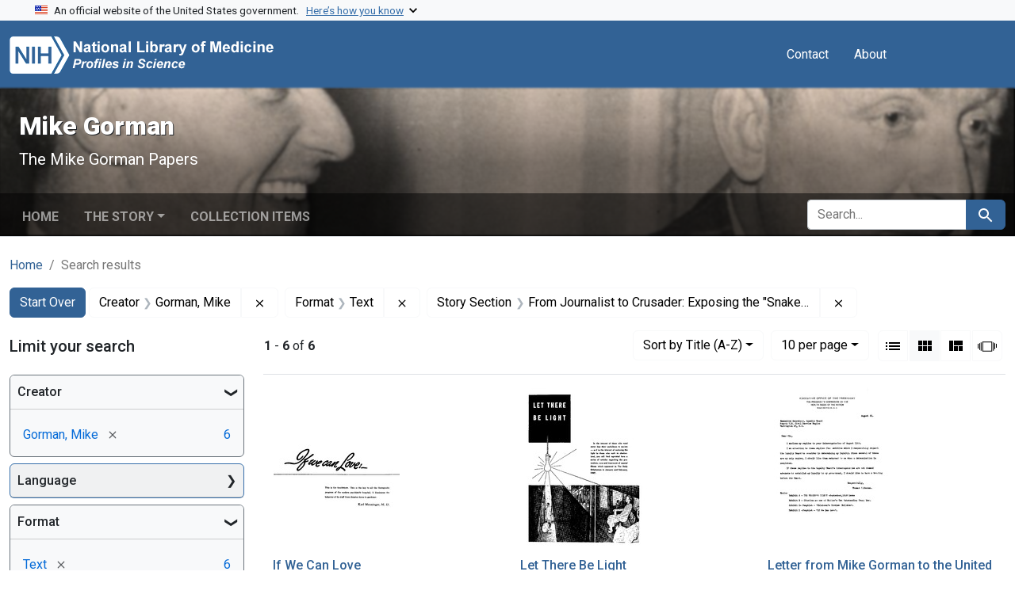

--- FILE ---
content_type: text/html; charset=utf-8
request_url: https://profiles.nlm.nih.gov/spotlight/tg/catalog?f%5Breadonly_creator_ssim%5D%5B%5D=Gorman%2C+Mike&f%5Breadonly_format_ssim%5D%5B%5D=Text&f%5Breadonly_story-section_ssim%5D%5B%5D=From+Journalist+to+Crusader%3A+Exposing+the+%22Snake+Pits%22+in+Oklahoma+and+Beyond%2C+1946-1953&per_page=10&search_field=all_fields&sort=readonly_title_ssim+asc&view=gallery
body_size: 61349
content:

<!DOCTYPE html>
<html class="no-js" lang="en">
  <head>
    <meta charset="utf-8">
    <meta http-equiv="Content-Type" content="text/html; charset=utf-8">
    <meta name="viewport" content="width=device-width, initial-scale=1, shrink-to-fit=no">
    
    <title>Creator: Gorman, Mike / Format: Text / Story Section: From Journalist to Crusader: Exposing the &quot;Snake Pits&quot; in Oklahoma and Beyond, 1946-1953 - Mike Gorman - Profiles in Science Search Results</title>
    <link href="https://profiles.nlm.nih.gov/spotlight/tg/catalog/opensearch.xml" title="Creator: Gorman, Mike / Format: Text / Story Section: From Journalist to Crusader: Exposing the &quot;Snake Pits&quot; in Oklahoma and Beyond, 1946-1953 - Mike Gorman - Profiles in Science Search Results" type="application/opensearchdescription+xml" rel="search"/>
    <link rel="icon" type="image/x-icon" href="/assets/favicon-b8c01de62c74f0e46699ba411684c7102e20d583c37508a74752f5a737bd2a5c.ico" />
      <link rel="stylesheet" href="/assets/application-e3a6d6facba95d3c66eccd66ad0e2258ef520c85c529034ddb865830732f8264.css" />
    <script src="/assets/application-251feed19a2c17514b579c84da06ae0cbd7b0e9b658a43f3bb85a75d378a463e.js"></script>
    <meta name="csrf-param" content="authenticity_token" />
<meta name="csrf-token" content="eXriAsDqvMHEQpV5c59d55tRa1Yfajl671HFouprwt5kRTUPxg3L0h_LLzrtrbap0OKBfpllQQeze0PHcqCp9g" />
      <meta name="blacklight-search-storage" content="server">
  <meta name="totalResults" content="6" />
<meta name="startIndex" content="0" />
<meta name="itemsPerPage" content="10" />

  <link rel="alternate" type="application/rss+xml" title="RSS for results" href="/spotlight/tg/catalog.rss?f%5Breadonly_creator_ssim%5D%5B%5D=Gorman%2C+Mike&amp;f%5Breadonly_format_ssim%5D%5B%5D=Text&amp;f%5Breadonly_story-section_ssim%5D%5B%5D=From+Journalist+to+Crusader%3A+Exposing+the+%22Snake+Pits%22+in+Oklahoma+and+Beyond%2C+1946-1953&amp;per_page=10&amp;search_field=all_fields&amp;sort=readonly_title_ssim+asc&amp;view=gallery" />
  <link rel="alternate" type="application/atom+xml" title="Atom for results" href="/spotlight/tg/catalog.atom?f%5Breadonly_creator_ssim%5D%5B%5D=Gorman%2C+Mike&amp;f%5Breadonly_format_ssim%5D%5B%5D=Text&amp;f%5Breadonly_story-section_ssim%5D%5B%5D=From+Journalist+to+Crusader%3A+Exposing+the+%22Snake+Pits%22+in+Oklahoma+and+Beyond%2C+1946-1953&amp;per_page=10&amp;search_field=all_fields&amp;sort=readonly_title_ssim+asc&amp;view=gallery" />
  <link rel="alternate" type="application/json" title="JSON" href="/spotlight/tg/catalog.json?f%5Breadonly_creator_ssim%5D%5B%5D=Gorman%2C+Mike&amp;f%5Breadonly_format_ssim%5D%5B%5D=Text&amp;f%5Breadonly_story-section_ssim%5D%5B%5D=From+Journalist+to+Crusader%3A+Exposing+the+%22Snake+Pits%22+in+Oklahoma+and+Beyond%2C+1946-1953&amp;per_page=10&amp;search_field=all_fields&amp;sort=readonly_title_ssim+asc&amp;view=gallery" />

    
    <meta name="twitter:card" />
    
    <script>
//<![CDATA[
Spotlight.sirTrevorIcon = '/assets/spotlight/blocks/sir-trevor-icons-25cf56976d7d83fca7e0704a1f932a4eba86a1057fd45563d1d579f9b3c4f84b.svg'
//]]>
</script>
    
    
  <!-- Google Tag Manager -->
  <script>(function(w,d,s,l,i){w[l]=w[l]||[];w[l].push({'gtm.start': new Date().getTime(),event:'gtm.js'});var f=d.getElementsByTagName(s)[0], j=d.createElement(s),dl=l!='dataLayer'?'&l='+l:'';j.async=true;j.src='//www.googletagmanager.com/gtm.js?id='+i+dl;f.parentNode.insertBefore(j,f);})(window,document,'script','dataLayer','GTM-MT6MLL');</script>
  <!-- End Google Tag Manager -->
	
  </head>
  <body class="blacklight-catalog blacklight-catalog-index">
  <!-- Google Tag Manager -->
  <noscript><iframe src="//www.googletagmanager.com/ns.html?id=GTM-MT6MLL" height="0" width="0" style="display:none;visibility:hidden" title="googletagmanager"></iframe></noscript>
  <!-- End Google Tag Manager -->
    
    <div id="skip-link">
        <a class="btn btn-link bg-light sr-only sr-only-focusable visually-hidden-focusable" href="#search_field">Skip to search</a>
      <a class="btn btn-link bg-light sr-only sr-only-focusable visually-hidden-focusable" href="#main-container">Skip to main content</a>
        <a class="d-inline-flex py-2 px-3" href="#documents">Skip to first result</a>

    </div>

    <section class="govt-banner">
  <div class="container-fluid bg-secondary">
    <div class="container">
      <div class="accordion" id="uswdsbanner">
        <div class="accordion-item">
          <h2 class="accordion-header mb-0" id="headingOne">
            <button class="accordion-button shadow-none collapsed" type="button" data-bs-toggle="collapse" data-bs-target="#collapseOne" aria-expanded="true" aria-controls="collapseOne">
              <small> An official website of the United States government. &nbsp; <span class="bluelink">Here’s how you know</span></small>
            </button>
          </h2>
          <div id="collapseOne" class="accordion-collapse collapse" aria-labelledby="headingOne" data-bs-parent="#uswdsbanner">
            <div class="accordion-body">
              <div class="row">
                <div class="col-lg-6 col-md-12 col-12">
                  <p>
                    <img src="/images/icon-dot-gov.svg" class="img-fluid float-start pe-2 pb-4" alt="Govt building">
                    <strong>Official websites use .gov</strong>
                    <br> A <strong>.gov </strong>website belongs to an official government organization in the United States.
                  </p>
                </div>
                <div class="col-lg-6 col-md-12 col-12">
                  <p>
                    <img src="/images/icon-https.svg" class="img-fluid float-start pe-2 pb-4" alt="Secure accsess">
                    <strong>Secure .gov websites use HTTPS</strong>
                    <br> A <strong>lock ( <span class="icon-lock">
                        <svg xmlns="http://www.w3.org/2000/svg" width="14" height="16" viewBox="0 0 52 64" class="usa-banner__lock-image" role="img" aria-labelledby="banner-lock-title-default banner-lock-description-default" focusable="false">
                          <title id="banner-lock-title-default">Lock</title>
                          <desc id="banner-lock-description-default">A locked padlock</desc>
                          <path fill="#000000" fill-rule="evenodd" d="M26 0c10.493 0 19 8.507 19 19v9h3a4 4 0 0 1 4 4v28a4 4 0 0 1-4 4H4a4 4 0 0 1-4-4V32a4 4 0 0 1 4-4h3v-9C7 8.507 15.507 0 26 0zm0 8c-5.979 0-10.843 4.77-10.996 10.712L15 19v9h22v-9c0-6.075-4.925-11-11-11z" />
                        </svg>
                      </span> ) </strong> or <strong>https://</strong> means you’ve safely connected to the .gov website. Share sensitive information only on official, secure websites.
                  </p>
                </div>
              </div>
            </div>
          </div>
        </div>
      </div>
    </div>
  </div>
</section>
<nav class="navbar navbar-expand-md navbar-dark bg-primary topbar" role="navigation" aria-label="Utilities">
  <div class="container">
    <a class="navbar-brand" href="/">
      <img alt="NLM Profiles in Science logo" role="presentation" src="/assets/logo-1e2d70aea9c4abfa0c56be4597b0c7f604ffb862bd0510d8857ad1edcb70e818.png" />
</a>    <button class="navbar-toggler navbar-toggler-right" type="button" data-bs-toggle="collapse" data-bs-target="#user-util-collapse" aria-controls="user-util-collapse" aria-expanded="false" aria-label="Toggle navigation">
      <span class="navbar-toggler-icon"></span>
    </button>

    <div class="col-lg-5 col-md-7">
      
    </div>
  
    <div class="collapse navbar-collapse justify-content-md-end" id="user-util-collapse">
      
  <ul class="navbar-nav mr-auto me-auto">
      
    <li class="nav-item nav-link"><a class="nav-link" href="/contact">Contact</a>
</li>

    <li class="nav-item nav-link"> <a class="nav-link" href="/about">About</a></li>

  </ul>

<ul class="navbar-nav">
  
    <li class="nav-item">
      <!-- Intentionally left blank to hide sign in link -->
    </li>
</ul>

    </div>
  </div>
</nav>

    

<header class="masthead image-masthead ">
    <span class='background-container' style="background-image: url('https://iiif.nlm.nih.gov/iiif/2/nlm:nlmuid-101743403X123-img/846,658,3538,354/1800,180/0/default.jpg')"></span>
    <span class='background-container-gradient'></span>

  

  <div class="container site-title-container">
    <div class="site-title-wrapper">
        <h1 class="site-title h2">
          Mike Gorman
        </h1>
          <small>The Mike Gorman Papers</small>
    </div>
  </div>

      <div id="exhibit-navbar" class="exhibit-navbar navbar navbar-light navbar-expand-md" role="navigation" aria-label="Exhibit navigation">
  <div class="container flex-column flex-md-row">

    <ul class="navbar-nav mr-auto me-auto">
      <li class="nav-item "><a class="nav-link" href="/spotlight/tg">Home</a></li>
            <li class="nav-item dropdown">
      <a href="#" class="nav-link dropdown-toggle" data-toggle="dropdown" data-bs-toggle="dropdown">The Story</a>
      <ul class="dropdown-menu">
          <li><a class="dropdown-item" href="/spotlight/tg/feature/biographical-overview">Biographical Overview</a></li>
          <li><a class="dropdown-item" href="/spotlight/tg/feature/crusader">From Journalist to Crusader: Exposing the &quot;Snake Pits&quot; in Oklahoma and Beyond, 1946-1953</a></li>
          <li><a class="dropdown-item" href="/spotlight/tg/feature/activist">A Full-time Activist: The National Committee Against Mental Illness, 1953-1963</a></li>
          <li><a class="dropdown-item" href="/spotlight/tg/feature/mental">Continuing the Mental Health Crusade, 1964-1973</a></li>
          <li><a class="dropdown-item" href="/spotlight/tg/feature/campaigns">New Campaigns: Fighting High Blood Pressure and Glaucoma, 1973-1988</a></li>
          <li><a class="dropdown-item" href="/spotlight/tg/feature/additional-resources">Additional Resources</a></li>
      </ul>
    </li>

          <li class="nav-item "><a class="nav-link" href="/spotlight/tg/browse">Collection Items</a></li>

        
    </ul>
      <div class="navbar-right navbar-nav exhibit-search-form mt-3 mt-md-0">
        
        <search>
  <form class="search-query-form" action="https://profiles.nlm.nih.gov/spotlight/tg/catalog" accept-charset="UTF-8" method="get">
    <input type="hidden" name="per_page" value="10" autocomplete="off" />
<input type="hidden" name="sort" value="readonly_title_ssim asc" autocomplete="off" />
<input type="hidden" name="view" value="gallery" autocomplete="off" />
<input type="hidden" name="exhibit_id" value="tg" autocomplete="off" />
<input type="hidden" name="f[readonly_creator_ssim][]" value="Gorman, Mike" autocomplete="off" />
<input type="hidden" name="f[readonly_format_ssim][]" value="Text" autocomplete="off" />
<input type="hidden" name="f[readonly_story-section_ssim][]" value="From Journalist to Crusader: Exposing the &quot;Snake Pits&quot; in Oklahoma and Beyond, 1946-1953" autocomplete="off" />
    <div class="input-group">
      

        <input value="all_fields" autocomplete="off" type="hidden" name="search_field" id="search_field" />

      <label class="sr-only visually-hidden" for="q">search for</label>
        <input placeholder="Search..." class="search-q q form-control rounded-left rounded-start" aria-label="search for" type="search" name="q" id="q" />

      
      <button class="btn btn-primary search-btn" type="submit" id="search"><span class="visually-hidden-sm me-sm-1 submit-search-text">Search</span><span class="blacklight-icons blacklight-icons-search"><svg xmlns="http://www.w3.org/2000/svg" fill="currentColor" aria-hidden="true" width="24" height="24" viewBox="0 0 24 24">
  <path fill="none" d="M0 0h24v24H0V0z"/><path d="M15.5 14h-.79l-.28-.27C15.41 12.59 16 11.11 16 9.5 16 5.91 13.09 3 9.5 3S3 5.91 3 9.5 5.91 16 9.5 16c1.61 0 3.09-.59 4.23-1.57l.27.28v.79l5 4.99L20.49 19l-4.99-5zm-6 0C7.01 14 5 11.99 5 9.5S7.01 5 9.5 5 14 7.01 14 9.5 11.99 14 9.5 14z"/>
</svg>
</span></button>
    </div>
</form>
</search>

      </div>
  </div>
</div>



</header>

<div class="container breadcrumbs-container" role="navigation" aria-label="Breadcrumb">
  <div class="row">
    <div class="col-md-12">
      <nav>
        <ul class="breadcrumb list-unstyled d-flex">
          <li class="breadcrumb-item ">
              <a href="/spotlight/tg">Home</a>
          </li>
          <li class="breadcrumb-item active">
              Search results
          </li>
        </ul>
      </nav>
    </div>
  </div>
</div>


    

    <main id="main-container" class="container" role="main" aria-label="Main content">
        <!-- If there is only one search result, redirect to the resource page -->

<h1 class="sr-only visually-hidden top-content-title">Search</h1>

  <div id="appliedParams" class="clearfix constraints-container">
    <h2 class="sr-only visually-hidden">Search Constraints</h2>

  <a class="catalog_startOverLink btn btn-primary" href="/spotlight/tg/catalog?view=gallery">Start Over</a>

    <span class="constraints-label sr-only visually-hidden">You searched for:</span>
    

    <span class="btn-group applied-filter constraint filter filter-readonly_creator_ssim">
  <span class="constraint-value btn btn-outline-secondary">
      <span class="filter-name">Creator</span>
      <span class="filter-value" title="Gorman, Mike">Gorman, Mike</span>
  </span>
    <a class="btn btn-outline-secondary remove" href="https://profiles.nlm.nih.gov/spotlight/tg/catalog?f%5Breadonly_format_ssim%5D%5B%5D=Text&amp;f%5Breadonly_story-section_ssim%5D%5B%5D=From+Journalist+to+Crusader%3A+Exposing+the+%22Snake+Pits%22+in+Oklahoma+and+Beyond%2C+1946-1953&amp;per_page=10&amp;search_field=all_fields&amp;sort=readonly_title_ssim+asc&amp;view=gallery">
      <span class="blacklight-icons blacklight-icons-remove"><svg xmlns="http://www.w3.org/2000/svg" width="16" height="16" fill="currentColor" class="bi bi-x fs-4" viewBox="0 0 16 16">
  <path d="M4.646 4.646a.5.5 0 0 1 .708 0L8 7.293l2.646-2.647a.5.5 0 0 1 .708.708L8.707 8l2.647 2.646a.5.5 0 0 1-.708.708L8 8.707l-2.646 2.647a.5.5 0 0 1-.708-.708L7.293 8 4.646 5.354a.5.5 0 0 1 0-.708"/>
</svg>
</span>
      <span class="sr-only visually-hidden">Remove constraint Creator: Gorman, Mike</span>
</a></span>

<span class="btn-group applied-filter constraint filter filter-readonly_format_ssim">
  <span class="constraint-value btn btn-outline-secondary">
      <span class="filter-name">Format</span>
      <span class="filter-value" title="Text">Text</span>
  </span>
    <a class="btn btn-outline-secondary remove" href="https://profiles.nlm.nih.gov/spotlight/tg/catalog?f%5Breadonly_creator_ssim%5D%5B%5D=Gorman%2C+Mike&amp;f%5Breadonly_story-section_ssim%5D%5B%5D=From+Journalist+to+Crusader%3A+Exposing+the+%22Snake+Pits%22+in+Oklahoma+and+Beyond%2C+1946-1953&amp;per_page=10&amp;search_field=all_fields&amp;sort=readonly_title_ssim+asc&amp;view=gallery">
      <span class="blacklight-icons blacklight-icons-remove"><svg xmlns="http://www.w3.org/2000/svg" width="16" height="16" fill="currentColor" class="bi bi-x fs-4" viewBox="0 0 16 16">
  <path d="M4.646 4.646a.5.5 0 0 1 .708 0L8 7.293l2.646-2.647a.5.5 0 0 1 .708.708L8.707 8l2.647 2.646a.5.5 0 0 1-.708.708L8 8.707l-2.646 2.647a.5.5 0 0 1-.708-.708L7.293 8 4.646 5.354a.5.5 0 0 1 0-.708"/>
</svg>
</span>
      <span class="sr-only visually-hidden">Remove constraint Format: Text</span>
</a></span>

<span class="btn-group applied-filter constraint filter filter-readonly_story-section_ssim">
  <span class="constraint-value btn btn-outline-secondary">
      <span class="filter-name">Story Section</span>
      <span class="filter-value" title="From Journalist to Crusader: Exposing the &quot;Snake Pits&quot; in Oklahoma and Beyond, 1946-1953">From Journalist to Crusader: Exposing the &quot;Snake Pits&quot; in Oklahoma and Beyond, 1946-1953</span>
  </span>
    <a class="btn btn-outline-secondary remove" href="https://profiles.nlm.nih.gov/spotlight/tg/catalog?f%5Breadonly_creator_ssim%5D%5B%5D=Gorman%2C+Mike&amp;f%5Breadonly_format_ssim%5D%5B%5D=Text&amp;per_page=10&amp;search_field=all_fields&amp;sort=readonly_title_ssim+asc&amp;view=gallery">
      <span class="blacklight-icons blacklight-icons-remove"><svg xmlns="http://www.w3.org/2000/svg" width="16" height="16" fill="currentColor" class="bi bi-x fs-4" viewBox="0 0 16 16">
  <path d="M4.646 4.646a.5.5 0 0 1 .708 0L8 7.293l2.646-2.647a.5.5 0 0 1 .708.708L8.707 8l2.647 2.646a.5.5 0 0 1-.708.708L8 8.707l-2.646 2.647a.5.5 0 0 1-.708-.708L7.293 8 4.646 5.354a.5.5 0 0 1 0-.708"/>
</svg>
</span>
      <span class="sr-only visually-hidden">Remove constraint Story Section: From Journalist to Crusader: Exposing the &quot;Snake Pits&quot; in Oklahoma and Beyond, 1946-1953</span>
</a></span>



</div>



      <div class="row">
  <div class="col-md-12">
    <div id="main-flashes" class="">
      <div class="flash_messages">
    
    
    
    
</div>

    </div>
  </div>
</div>


      <div class="row">
        
    <section id="content" class="col-lg-9 order-last" aria-label="Search Results">
      
  





<div id="sortAndPerPage" class="sort-pagination d-md-flex justify-content-between" role="navigation" aria-label="Results navigation">
  <nav class="paginate-section">
      <div class="page-links">
      <span class="page-entries">
        <strong>1</strong> - <strong>6</strong> of <strong>6</strong>
      </span>
    </div> 

</nav>

  <div class="search-widgets">
        <div id="sort-dropdown" class="btn-group sort-dropdown">
  <button name="button" type="submit" class="btn btn-outline-secondary dropdown-toggle" aria-expanded="false" data-toggle="dropdown" data-bs-toggle="dropdown">Sort<span class="d-none d-sm-inline"> by Title (A-Z)</span><span class="caret"></span></button>

  <div class="dropdown-menu">
      <a class="dropdown-item " href="/spotlight/tg/catalog?f%5Breadonly_creator_ssim%5D%5B%5D=Gorman%2C+Mike&amp;f%5Breadonly_format_ssim%5D%5B%5D=Text&amp;f%5Breadonly_story-section_ssim%5D%5B%5D=From+Journalist+to+Crusader%3A+Exposing+the+%22Snake+Pits%22+in+Oklahoma+and+Beyond%2C+1946-1953&amp;per_page=10&amp;search_field=all_fields&amp;sort=relevance&amp;view=gallery">Relevance</a>
      <a class="dropdown-item active" aria-current="page" href="/spotlight/tg/catalog?f%5Breadonly_creator_ssim%5D%5B%5D=Gorman%2C+Mike&amp;f%5Breadonly_format_ssim%5D%5B%5D=Text&amp;f%5Breadonly_story-section_ssim%5D%5B%5D=From+Journalist+to+Crusader%3A+Exposing+the+%22Snake+Pits%22+in+Oklahoma+and+Beyond%2C+1946-1953&amp;per_page=10&amp;search_field=all_fields&amp;sort=readonly_title_ssim+asc&amp;view=gallery">Title (A-Z)</a>
      <a class="dropdown-item " href="/spotlight/tg/catalog?f%5Breadonly_creator_ssim%5D%5B%5D=Gorman%2C+Mike&amp;f%5Breadonly_format_ssim%5D%5B%5D=Text&amp;f%5Breadonly_story-section_ssim%5D%5B%5D=From+Journalist+to+Crusader%3A+Exposing+the+%22Snake+Pits%22+in+Oklahoma+and+Beyond%2C+1946-1953&amp;per_page=10&amp;search_field=all_fields&amp;sort=readonly_title_ssim+desc&amp;view=gallery">Title (Z-A)</a>
      <a class="dropdown-item " href="/spotlight/tg/catalog?f%5Breadonly_creator_ssim%5D%5B%5D=Gorman%2C+Mike&amp;f%5Breadonly_format_ssim%5D%5B%5D=Text&amp;f%5Breadonly_story-section_ssim%5D%5B%5D=From+Journalist+to+Crusader%3A+Exposing+the+%22Snake+Pits%22+in+Oklahoma+and+Beyond%2C+1946-1953&amp;per_page=10&amp;search_field=all_fields&amp;sort=readonly_date-yyyymmdd_ssim+asc&amp;view=gallery">Date (oldest to newest)</a>
      <a class="dropdown-item " href="/spotlight/tg/catalog?f%5Breadonly_creator_ssim%5D%5B%5D=Gorman%2C+Mike&amp;f%5Breadonly_format_ssim%5D%5B%5D=Text&amp;f%5Breadonly_story-section_ssim%5D%5B%5D=From+Journalist+to+Crusader%3A+Exposing+the+%22Snake+Pits%22+in+Oklahoma+and+Beyond%2C+1946-1953&amp;per_page=10&amp;search_field=all_fields&amp;sort=readonly_date-yyyymmdd_ssim+desc&amp;view=gallery">Date (newest to oldest)</a>
  </div>
</div>



      <span class="sr-only visually-hidden">Number of results to display per page</span>
<div id="per_page-dropdown" class="btn-group per_page-dropdown">
  <button name="button" type="submit" class="btn btn-outline-secondary dropdown-toggle" aria-expanded="false" data-toggle="dropdown" data-bs-toggle="dropdown">10<span class="sr-only visually-hidden"> per page</span><span class="d-none d-sm-inline"> per page</span><span class="caret"></span></button>

  <div class="dropdown-menu">
      <a class="dropdown-item active" aria-current="page" href="/spotlight/tg/catalog?f%5Breadonly_creator_ssim%5D%5B%5D=Gorman%2C+Mike&amp;f%5Breadonly_format_ssim%5D%5B%5D=Text&amp;f%5Breadonly_story-section_ssim%5D%5B%5D=From+Journalist+to+Crusader%3A+Exposing+the+%22Snake+Pits%22+in+Oklahoma+and+Beyond%2C+1946-1953&amp;per_page=10&amp;search_field=all_fields&amp;sort=readonly_title_ssim+asc&amp;view=gallery">10<span class="sr-only visually-hidden"> per page</span></a>
      <a class="dropdown-item " href="/spotlight/tg/catalog?f%5Breadonly_creator_ssim%5D%5B%5D=Gorman%2C+Mike&amp;f%5Breadonly_format_ssim%5D%5B%5D=Text&amp;f%5Breadonly_story-section_ssim%5D%5B%5D=From+Journalist+to+Crusader%3A+Exposing+the+%22Snake+Pits%22+in+Oklahoma+and+Beyond%2C+1946-1953&amp;per_page=20&amp;search_field=all_fields&amp;sort=readonly_title_ssim+asc&amp;view=gallery">20<span class="sr-only visually-hidden"> per page</span></a>
      <a class="dropdown-item " href="/spotlight/tg/catalog?f%5Breadonly_creator_ssim%5D%5B%5D=Gorman%2C+Mike&amp;f%5Breadonly_format_ssim%5D%5B%5D=Text&amp;f%5Breadonly_story-section_ssim%5D%5B%5D=From+Journalist+to+Crusader%3A+Exposing+the+%22Snake+Pits%22+in+Oklahoma+and+Beyond%2C+1946-1953&amp;per_page=50&amp;search_field=all_fields&amp;sort=readonly_title_ssim+asc&amp;view=gallery">50<span class="sr-only visually-hidden"> per page</span></a>
      <a class="dropdown-item " href="/spotlight/tg/catalog?f%5Breadonly_creator_ssim%5D%5B%5D=Gorman%2C+Mike&amp;f%5Breadonly_format_ssim%5D%5B%5D=Text&amp;f%5Breadonly_story-section_ssim%5D%5B%5D=From+Journalist+to+Crusader%3A+Exposing+the+%22Snake+Pits%22+in+Oklahoma+and+Beyond%2C+1946-1953&amp;per_page=100&amp;search_field=all_fields&amp;sort=readonly_title_ssim+asc&amp;view=gallery">100<span class="sr-only visually-hidden"> per page</span></a>
  </div>
</div>



      <div class="view-type">
  <span class="sr-only visually-hidden">View results as: </span>
  <div class="view-type-group btn-group">
      <a title="List" class="btn btn-outline-secondary btn-icon view-type-list " href="/spotlight/tg/catalog?f%5Breadonly_creator_ssim%5D%5B%5D=Gorman%2C+Mike&amp;f%5Breadonly_format_ssim%5D%5B%5D=Text&amp;f%5Breadonly_story-section_ssim%5D%5B%5D=From+Journalist+to+Crusader%3A+Exposing+the+%22Snake+Pits%22+in+Oklahoma+and+Beyond%2C+1946-1953&amp;per_page=10&amp;search_field=all_fields&amp;sort=readonly_title_ssim+asc&amp;view=list">
  <span class="blacklight-icons blacklight-icons-list"><svg xmlns="http://www.w3.org/2000/svg" fill="currentColor" aria-hidden="true" width="24" height="24" viewBox="0 0 24 24">
  <path d="M3 13h2v-2H3v2zm0 4h2v-2H3v2zm0-8h2V7H3v2zm4 4h14v-2H7v2zm0 4h14v-2H7v2zM7 7v2h14V7H7z"/><path d="M0 0h24v24H0z" fill="none"/>
</svg>
</span>
  <span class="caption">List</span>
</a>
      <a title="Gallery" aria-current="true" class="btn btn-outline-secondary btn-icon view-type-gallery active" href="/spotlight/tg/catalog?f%5Breadonly_creator_ssim%5D%5B%5D=Gorman%2C+Mike&amp;f%5Breadonly_format_ssim%5D%5B%5D=Text&amp;f%5Breadonly_story-section_ssim%5D%5B%5D=From+Journalist+to+Crusader%3A+Exposing+the+%22Snake+Pits%22+in+Oklahoma+and+Beyond%2C+1946-1953&amp;per_page=10&amp;search_field=all_fields&amp;sort=readonly_title_ssim+asc&amp;view=gallery">
  <span class="blacklight-icons blacklight-icons-gallery"><svg xmlns="http://www.w3.org/2000/svg" fill="currentColor" width="24" height="24" viewBox="0 0 24 24">
  <path fill="none" d="M0 0h24v24H0V0z"/><path d="M4 11h5V5H4v6zm0 7h5v-6H4v6zm6 0h5v-6h-5v6zm6 0h5v-6h-5v6zm-6-7h5V5h-5v6zm6-6v6h5V5h-5z"/>
</svg>
</span>
  <span class="caption">Gallery</span>
</a>
      <a title="Masonry" class="btn btn-outline-secondary btn-icon view-type-masonry " href="/spotlight/tg/catalog?f%5Breadonly_creator_ssim%5D%5B%5D=Gorman%2C+Mike&amp;f%5Breadonly_format_ssim%5D%5B%5D=Text&amp;f%5Breadonly_story-section_ssim%5D%5B%5D=From+Journalist+to+Crusader%3A+Exposing+the+%22Snake+Pits%22+in+Oklahoma+and+Beyond%2C+1946-1953&amp;per_page=10&amp;search_field=all_fields&amp;sort=readonly_title_ssim+asc&amp;view=masonry">
  <span class="blacklight-icons blacklight-icons-masonry"><svg xmlns="http://www.w3.org/2000/svg" fill="currentColor" width="24" height="24" viewBox="0 0 24 24">
  <path fill="none" d="M0 0h24v24H0V0z"/><path d="M10 18h5v-6h-5v6zm-6 0h5V5H4v13zm12 0h5v-6h-5v6zM10 5v6h11V5H10z"/>
</svg>
</span>
  <span class="caption">Masonry</span>
</a>
      <a title="Slideshow" class="btn btn-outline-secondary btn-icon view-type-slideshow " href="/spotlight/tg/catalog?f%5Breadonly_creator_ssim%5D%5B%5D=Gorman%2C+Mike&amp;f%5Breadonly_format_ssim%5D%5B%5D=Text&amp;f%5Breadonly_story-section_ssim%5D%5B%5D=From+Journalist+to+Crusader%3A+Exposing+the+%22Snake+Pits%22+in+Oklahoma+and+Beyond%2C+1946-1953&amp;per_page=10&amp;search_field=all_fields&amp;sort=readonly_title_ssim+asc&amp;view=slideshow">
  <span class="blacklight-icons blacklight-icons-slideshow"><svg xmlns="http://www.w3.org/2000/svg" fill="currentColor" width="24" height="24" viewBox="0 0 25 24">
  <path d="m1 9v6h-1v-6zm6-3h12v13h-13v-13zm11 1h-11v11h11zm-13 0v11h-1v-11zm-2 1v9h-1v-9zm18-1v11h-1v-11zm2 1v8h-1v-8zm2 1v5h-1v-5z"/>
</svg>
</span>
  <span class="caption">Slideshow</span>
</a>
  </div>
</div>


</div>
</div>


<h2 class="sr-only visually-hidden">Search Results</h2>

  <div class="container">
  <div id="documents" class="row-cols-2 row-cols-md-3 row documents-gallery">
    <div data-document-id="nlm-nlmuid-101743403x93-doc" data-document-counter="1" itemscope="itemscope" itemtype="http://schema.org/Thing" class="col   document document-position-1">
  
        <div class="thumbnail-container">
      
  <div class="document-thumbnail">
    <a data-context-href="/catalog/nlm:nlmuid-101743403X93-doc/track?counter=1&amp;document_id=nlm%3Anlmuid-101743403X93-doc&amp;per_page=10&amp;search_id=1013506073" data-context-method="post" data-turbo-prefetch="false" aria-hidden="true" tabindex="-1" href="/spotlight/tg/catalog/nlm:nlmuid-101743403X93-doc"><img alt="nlm:nlmuid-101743403X93-doc" src="https://collections.nlm.nih.gov/preview/nlm:nlmuid-101743403X93-doc" /></a>
  </div>


      <div class="caption-area">
        <div class="caption container">
          <header class="documentHeader row">
  <h3 class="index_title document-title-heading col">

    <span class="document-counter">1. </span><a data-context-href="/catalog/nlm:nlmuid-101743403X93-doc/track?counter=1&amp;document_id=nlm%3Anlmuid-101743403X93-doc&amp;per_page=10&amp;search_id=1013506073" data-context-method="post" data-turbo-prefetch="false" itemprop="name" href="/spotlight/tg/catalog/nlm:nlmuid-101743403X93-doc">If We Can Love</a>
</h3>
    
</header>

          
          
<dl class="document-metadata dl-invert row">    <dt class="blacklight-readonly_date_tesim col-md-3">    Date:
</dt>

    <dd class="col-md-9 blacklight-readonly_date_tesim">    December 1947
</dd>


</dl>

        </div>
      </div>
    </div>

  
</div><div data-document-id="nlm-nlmuid-101743403x92-doc" data-document-counter="2" itemscope="itemscope" itemtype="http://schema.org/Thing" class="col   document document-position-2">
  
        <div class="thumbnail-container">
      
  <div class="document-thumbnail">
    <a data-context-href="/catalog/nlm:nlmuid-101743403X92-doc/track?counter=2&amp;document_id=nlm%3Anlmuid-101743403X92-doc&amp;per_page=10&amp;search_id=1013506073" data-context-method="post" data-turbo-prefetch="false" aria-hidden="true" tabindex="-1" href="/spotlight/tg/catalog/nlm:nlmuid-101743403X92-doc"><img alt="nlm:nlmuid-101743403X92-doc" src="https://collections.nlm.nih.gov/preview/nlm:nlmuid-101743403X92-doc" /></a>
  </div>


      <div class="caption-area">
        <div class="caption container">
          <header class="documentHeader row">
  <h3 class="index_title document-title-heading col">

    <span class="document-counter">2. </span><a data-context-href="/catalog/nlm:nlmuid-101743403X92-doc/track?counter=2&amp;document_id=nlm%3Anlmuid-101743403X92-doc&amp;per_page=10&amp;search_id=1013506073" data-context-method="post" data-turbo-prefetch="false" itemprop="name" href="/spotlight/tg/catalog/nlm:nlmuid-101743403X92-doc">Let There Be Light</a>
</h3>
    
</header>

          
          
<dl class="document-metadata dl-invert row">    <dt class="blacklight-readonly_date_tesim col-md-3">    Date:
</dt>

    <dd class="col-md-9 blacklight-readonly_date_tesim">    January 1947
</dd>


</dl>

        </div>
      </div>
    </div>

  
</div><div data-document-id="nlm-nlmuid-101743403x28-doc" data-document-counter="3" itemscope="itemscope" itemtype="http://schema.org/Thing" class="col   document document-position-3">
  
        <div class="thumbnail-container">
      
  <div class="document-thumbnail">
    <a data-context-href="/catalog/nlm:nlmuid-101743403X28-doc/track?counter=3&amp;document_id=nlm%3Anlmuid-101743403X28-doc&amp;per_page=10&amp;search_id=1013506073" data-context-method="post" data-turbo-prefetch="false" aria-hidden="true" tabindex="-1" href="/spotlight/tg/catalog/nlm:nlmuid-101743403X28-doc"><img alt="nlm:nlmuid-101743403X28-doc" src="https://collections.nlm.nih.gov/preview/nlm:nlmuid-101743403X28-doc" /></a>
  </div>


      <div class="caption-area">
        <div class="caption container">
          <header class="documentHeader row">
  <h3 class="index_title document-title-heading col">

    <span class="document-counter">3. </span><a data-context-href="/catalog/nlm:nlmuid-101743403X28-doc/track?counter=3&amp;document_id=nlm%3Anlmuid-101743403X28-doc&amp;per_page=10&amp;search_id=1013506073" data-context-method="post" data-turbo-prefetch="false" itemprop="name" href="/spotlight/tg/catalog/nlm:nlmuid-101743403X28-doc">Letter from Mike Gorman to the United States Civil Service Commission, Loyalty Board</a>
</h3>
    
</header>

          
          
<dl class="document-metadata dl-invert row">    <dt class="blacklight-readonly_date_tesim col-md-3">    Date:
</dt>

    <dd class="col-md-9 blacklight-readonly_date_tesim">    22 August 1952
</dd>


</dl>

        </div>
      </div>
    </div>

  
</div><div data-document-id="nlm-nlmuid-101743403x100-doc" data-document-counter="4" itemscope="itemscope" itemtype="http://schema.org/Thing" class="col   document document-position-4">
  
        <div class="thumbnail-container">
      
  <div class="document-thumbnail">
    <a data-context-href="/catalog/nlm:nlmuid-101743403X100-doc/track?counter=4&amp;document_id=nlm%3Anlmuid-101743403X100-doc&amp;per_page=10&amp;search_id=1013506073" data-context-method="post" data-turbo-prefetch="false" aria-hidden="true" tabindex="-1" href="/spotlight/tg/catalog/nlm:nlmuid-101743403X100-doc"><img alt="nlm:nlmuid-101743403X100-doc" src="https://collections.nlm.nih.gov/preview/nlm:nlmuid-101743403X100-doc" /></a>
  </div>


      <div class="caption-area">
        <div class="caption container">
          <header class="documentHeader row">
  <h3 class="index_title document-title-heading col">

    <span class="document-counter">4. </span><a data-context-href="/catalog/nlm:nlmuid-101743403X100-doc/track?counter=4&amp;document_id=nlm%3Anlmuid-101743403X100-doc&amp;per_page=10&amp;search_id=1013506073" data-context-method="post" data-turbo-prefetch="false" itemprop="name" href="/spotlight/tg/catalog/nlm:nlmuid-101743403X100-doc">Misery Rules in State Shadowland (series reprint)</a>
</h3>
    
</header>

          
          
<dl class="document-metadata dl-invert row">    <dt class="blacklight-readonly_date_tesim col-md-3">    Date:
</dt>

    <dd class="col-md-9 blacklight-readonly_date_tesim">    [1946]
</dd>


</dl>

        </div>
      </div>
    </div>

  
</div><div data-document-id="nlm-nlmuid-101743403x94-doc" data-document-counter="5" itemscope="itemscope" itemtype="http://schema.org/Thing" class="col   document document-position-5">
  
        <div class="thumbnail-container">
      
  <div class="document-thumbnail">
    <a data-context-href="/catalog/nlm:nlmuid-101743403X94-doc/track?counter=5&amp;document_id=nlm%3Anlmuid-101743403X94-doc&amp;per_page=10&amp;search_id=1013506073" data-context-method="post" data-turbo-prefetch="false" aria-hidden="true" tabindex="-1" href="/spotlight/tg/catalog/nlm:nlmuid-101743403X94-doc"><img alt="nlm:nlmuid-101743403X94-doc" src="https://collections.nlm.nih.gov/preview/nlm:nlmuid-101743403X94-doc" /></a>
  </div>


      <div class="caption-area">
        <div class="caption container">
          <header class="documentHeader row">
  <h3 class="index_title document-title-heading col">

    <span class="document-counter">5. </span><a data-context-href="/catalog/nlm:nlmuid-101743403X94-doc/track?counter=5&amp;document_id=nlm%3Anlmuid-101743403X94-doc&amp;per_page=10&amp;search_id=1013506073" data-context-method="post" data-turbo-prefetch="false" itemprop="name" href="/spotlight/tg/catalog/nlm:nlmuid-101743403X94-doc">Oklahoma&#39;s Problem Children</a>
</h3>
    
</header>

          
          
<dl class="document-metadata dl-invert row">    <dt class="blacklight-readonly_date_tesim col-md-3">    Date:
</dt>

    <dd class="col-md-9 blacklight-readonly_date_tesim">    September 1948
</dd>


</dl>

        </div>
      </div>
    </div>

  
</div><div data-document-id="nlm-nlmuid-101743403x95-doc" data-document-counter="6" itemscope="itemscope" itemtype="http://schema.org/Thing" class="col   document document-position-6">
  
        <div class="thumbnail-container">
      
  <div class="document-thumbnail">
    <a data-context-href="/catalog/nlm:nlmuid-101743403X95-doc/track?counter=6&amp;document_id=nlm%3Anlmuid-101743403X95-doc&amp;per_page=10&amp;search_id=1013506073" data-context-method="post" data-turbo-prefetch="false" aria-hidden="true" tabindex="-1" href="/spotlight/tg/catalog/nlm:nlmuid-101743403X95-doc"><img alt="nlm:nlmuid-101743403X95-doc" src="https://collections.nlm.nih.gov/preview/nlm:nlmuid-101743403X95-doc" /></a>
  </div>


      <div class="caption-area">
        <div class="caption container">
          <header class="documentHeader row">
  <h3 class="index_title document-title-heading col">

    <span class="document-counter">6. </span><a data-context-href="/catalog/nlm:nlmuid-101743403X95-doc/track?counter=6&amp;document_id=nlm%3Anlmuid-101743403X95-doc&amp;per_page=10&amp;search_id=1013506073" data-context-method="post" data-turbo-prefetch="false" itemprop="name" href="/spotlight/tg/catalog/nlm:nlmuid-101743403X95-doc">Reform from the Grass Roots: The Story of a People&#39;s Fight for the Mentally Ill (draft)</a>
</h3>
    
</header>

          
          
<dl class="document-metadata dl-invert row">    <dt class="blacklight-readonly_date_tesim col-md-3">    Date:
</dt>

    <dd class="col-md-9 blacklight-readonly_date_tesim">    [1948]
</dd>


</dl>

        </div>
      </div>
    </div>

  
</div>
  </div>
</div>





    </section>

    <aside id="sidebar" class="page-sidebar col-lg-3 order-first" aria-label="limit your search">
        <search>
    <div id="facets" class="facets sidenav facets-toggleable-md">
  <div class="facets-header">
    <h2 class="facets-heading">Limit your search</h2>

    <button class="btn btn-outline-secondary facet-toggle-button d-block d-lg-none" type="button" data-toggle="collapse" data-target="#facet-panel-collapse" data-bs-toggle="collapse" data-bs-target="#facet-panel-collapse" aria-controls="facet-panel-collapse" aria-expanded="false">
      <span data-show-label>Show facets</span>
      <span data-hide-label>Hide facets</span>
</button>  </div>

  <div id="facet-panel-collapse" class="facets-collapse collapse">
            <div class="card facet-limit blacklight-readonly_creator_ssim facet-limit-active">
  <h3 class="card-header p-0 facet-field-heading" id="facet-readonly_creator_ssim-header">
    <button
      type="button"
      class="btn w-100 d-block btn-block p-2 text-start text-left collapse-toggle "
      data-toggle="collapse"
      data-bs-toggle="collapse"
      data-target="#facet-readonly_creator_ssim"
      data-bs-target="#facet-readonly_creator_ssim"
      aria-expanded="true"
      aria-controls="facet-readonly_creator_ssim"
    >
          Creator

    </button>
  </h3>
  <div id="facet-readonly_creator_ssim" role="region" aria-labelledby="facet-readonly_creator_ssim-header" class="panel-collapse facet-content collapse show">
    <div class="card-body">
          
    <ul class="facet-values list-unstyled">
      <li><span class="facet-label"><span class="selected">Gorman, Mike</span><a class="remove" rel="nofollow" href="https://profiles.nlm.nih.gov/spotlight/tg/catalog?f%5Breadonly_format_ssim%5D%5B%5D=Text&amp;f%5Breadonly_story-section_ssim%5D%5B%5D=From+Journalist+to+Crusader%3A+Exposing+the+%22Snake+Pits%22+in+Oklahoma+and+Beyond%2C+1946-1953&amp;per_page=10&amp;search_field=all_fields&amp;sort=readonly_title_ssim+asc&amp;view=gallery"><span class="blacklight-icons blacklight-icons-remove"><svg xmlns="http://www.w3.org/2000/svg" width="16" height="16" fill="currentColor" class="bi bi-x fs-4" viewBox="0 0 16 16">
  <path d="M4.646 4.646a.5.5 0 0 1 .708 0L8 7.293l2.646-2.647a.5.5 0 0 1 .708.708L8.707 8l2.647 2.646a.5.5 0 0 1-.708.708L8 8.707l-2.646 2.647a.5.5 0 0 1-.708-.708L7.293 8 4.646 5.354a.5.5 0 0 1 0-.708"/>
</svg>
</span><span class="sr-only visually-hidden">[remove]</span></a></span><span class="selected facet-count">6</span></li>
    </ul>


    </div>
  </div>
</div>
<div class="card facet-limit blacklight-readonly_language_ssim ">
  <h3 class="card-header p-0 facet-field-heading" id="facet-readonly_language_ssim-header">
    <button
      type="button"
      class="btn w-100 d-block btn-block p-2 text-start text-left collapse-toggle collapsed"
      data-toggle="collapse"
      data-bs-toggle="collapse"
      data-target="#facet-readonly_language_ssim"
      data-bs-target="#facet-readonly_language_ssim"
      aria-expanded="false"
      aria-controls="facet-readonly_language_ssim"
    >
          Language

    </button>
  </h3>
  <div id="facet-readonly_language_ssim" role="region" aria-labelledby="facet-readonly_language_ssim-header" class="panel-collapse facet-content collapse ">
    <div class="card-body">
          
    <ul class="facet-values list-unstyled">
      <li><span class="facet-label"><a class="facet-select" rel="nofollow" href="/spotlight/tg/catalog?f%5Breadonly_creator_ssim%5D%5B%5D=Gorman%2C+Mike&amp;f%5Breadonly_format_ssim%5D%5B%5D=Text&amp;f%5Breadonly_language_ssim%5D%5B%5D=English&amp;f%5Breadonly_story-section_ssim%5D%5B%5D=From+Journalist+to+Crusader%3A+Exposing+the+%22Snake+Pits%22+in+Oklahoma+and+Beyond%2C+1946-1953&amp;per_page=10&amp;search_field=all_fields&amp;sort=readonly_title_ssim+asc&amp;view=gallery">English</a></span><span class="facet-count">6</span></li>
    </ul>


    </div>
  </div>
</div>
<div class="card facet-limit blacklight-readonly_format_ssim facet-limit-active">
  <h3 class="card-header p-0 facet-field-heading" id="facet-readonly_format_ssim-header">
    <button
      type="button"
      class="btn w-100 d-block btn-block p-2 text-start text-left collapse-toggle "
      data-toggle="collapse"
      data-bs-toggle="collapse"
      data-target="#facet-readonly_format_ssim"
      data-bs-target="#facet-readonly_format_ssim"
      aria-expanded="true"
      aria-controls="facet-readonly_format_ssim"
    >
          Format

    </button>
  </h3>
  <div id="facet-readonly_format_ssim" role="region" aria-labelledby="facet-readonly_format_ssim-header" class="panel-collapse facet-content collapse show">
    <div class="card-body">
          
    <ul class="facet-values list-unstyled">
      <li><span class="facet-label"><span class="selected">Text</span><a class="remove" rel="nofollow" href="https://profiles.nlm.nih.gov/spotlight/tg/catalog?f%5Breadonly_creator_ssim%5D%5B%5D=Gorman%2C+Mike&amp;f%5Breadonly_story-section_ssim%5D%5B%5D=From+Journalist+to+Crusader%3A+Exposing+the+%22Snake+Pits%22+in+Oklahoma+and+Beyond%2C+1946-1953&amp;per_page=10&amp;search_field=all_fields&amp;sort=readonly_title_ssim+asc&amp;view=gallery"><span class="blacklight-icons blacklight-icons-remove"><svg xmlns="http://www.w3.org/2000/svg" width="16" height="16" fill="currentColor" class="bi bi-x fs-4" viewBox="0 0 16 16">
  <path d="M4.646 4.646a.5.5 0 0 1 .708 0L8 7.293l2.646-2.647a.5.5 0 0 1 .708.708L8.707 8l2.647 2.646a.5.5 0 0 1-.708.708L8 8.707l-2.646 2.647a.5.5 0 0 1-.708-.708L7.293 8 4.646 5.354a.5.5 0 0 1 0-.708"/>
</svg>
</span><span class="sr-only visually-hidden">[remove]</span></a></span><span class="selected facet-count">6</span></li>
    </ul>


    </div>
  </div>
</div>
<div class="card facet-limit blacklight-readonly_subject_ssim ">
  <h3 class="card-header p-0 facet-field-heading" id="facet-readonly_subject_ssim-header">
    <button
      type="button"
      class="btn w-100 d-block btn-block p-2 text-start text-left collapse-toggle collapsed"
      data-toggle="collapse"
      data-bs-toggle="collapse"
      data-target="#facet-readonly_subject_ssim"
      data-bs-target="#facet-readonly_subject_ssim"
      aria-expanded="false"
      aria-controls="facet-readonly_subject_ssim"
    >
          Subject

    </button>
  </h3>
  <div id="facet-readonly_subject_ssim" role="region" aria-labelledby="facet-readonly_subject_ssim-header" class="panel-collapse facet-content collapse ">
    <div class="card-body">
          
    <ul class="facet-values list-unstyled">
      <li><span class="facet-label"><a class="facet-select" rel="nofollow" href="/spotlight/tg/catalog?f%5Breadonly_creator_ssim%5D%5B%5D=Gorman%2C+Mike&amp;f%5Breadonly_format_ssim%5D%5B%5D=Text&amp;f%5Breadonly_story-section_ssim%5D%5B%5D=From+Journalist+to+Crusader%3A+Exposing+the+%22Snake+Pits%22+in+Oklahoma+and+Beyond%2C+1946-1953&amp;f%5Breadonly_subject_ssim%5D%5B%5D=Health+Care+Reform&amp;per_page=10&amp;search_field=all_fields&amp;sort=readonly_title_ssim+asc&amp;view=gallery">Health Care Reform</a></span><span class="facet-count">5</span></li><li><span class="facet-label"><a class="facet-select" rel="nofollow" href="/spotlight/tg/catalog?f%5Breadonly_creator_ssim%5D%5B%5D=Gorman%2C+Mike&amp;f%5Breadonly_format_ssim%5D%5B%5D=Text&amp;f%5Breadonly_story-section_ssim%5D%5B%5D=From+Journalist+to+Crusader%3A+Exposing+the+%22Snake+Pits%22+in+Oklahoma+and+Beyond%2C+1946-1953&amp;f%5Breadonly_subject_ssim%5D%5B%5D=Hospitals%2C+Psychiatric&amp;per_page=10&amp;search_field=all_fields&amp;sort=readonly_title_ssim+asc&amp;view=gallery">Hospitals, Psychiatric</a></span><span class="facet-count">5</span></li><li><span class="facet-label"><a class="facet-select" rel="nofollow" href="/spotlight/tg/catalog?f%5Breadonly_creator_ssim%5D%5B%5D=Gorman%2C+Mike&amp;f%5Breadonly_format_ssim%5D%5B%5D=Text&amp;f%5Breadonly_story-section_ssim%5D%5B%5D=From+Journalist+to+Crusader%3A+Exposing+the+%22Snake+Pits%22+in+Oklahoma+and+Beyond%2C+1946-1953&amp;f%5Breadonly_subject_ssim%5D%5B%5D=Legislation+as+Topic&amp;per_page=10&amp;search_field=all_fields&amp;sort=readonly_title_ssim+asc&amp;view=gallery">Legislation as Topic</a></span><span class="facet-count">1</span></li>
    </ul>


    </div>
  </div>
</div>
<div class="card facet-limit blacklight-readonly_genre_ssim ">
  <h3 class="card-header p-0 facet-field-heading" id="facet-readonly_genre_ssim-header">
    <button
      type="button"
      class="btn w-100 d-block btn-block p-2 text-start text-left collapse-toggle collapsed"
      data-toggle="collapse"
      data-bs-toggle="collapse"
      data-target="#facet-readonly_genre_ssim"
      data-bs-target="#facet-readonly_genre_ssim"
      aria-expanded="false"
      aria-controls="facet-readonly_genre_ssim"
    >
          Genre

    </button>
  </h3>
  <div id="facet-readonly_genre_ssim" role="region" aria-labelledby="facet-readonly_genre_ssim-header" class="panel-collapse facet-content collapse ">
    <div class="card-body">
          
    <ul class="facet-values list-unstyled">
      <li><span class="facet-label"><a class="facet-select" rel="nofollow" href="/spotlight/tg/catalog?f%5Breadonly_creator_ssim%5D%5B%5D=Gorman%2C+Mike&amp;f%5Breadonly_format_ssim%5D%5B%5D=Text&amp;f%5Breadonly_genre_ssim%5D%5B%5D=Articles&amp;f%5Breadonly_story-section_ssim%5D%5B%5D=From+Journalist+to+Crusader%3A+Exposing+the+%22Snake+Pits%22+in+Oklahoma+and+Beyond%2C+1946-1953&amp;per_page=10&amp;search_field=all_fields&amp;sort=readonly_title_ssim+asc&amp;view=gallery">Articles</a></span><span class="facet-count">4</span></li><li><span class="facet-label"><a class="facet-select" rel="nofollow" href="/spotlight/tg/catalog?f%5Breadonly_creator_ssim%5D%5B%5D=Gorman%2C+Mike&amp;f%5Breadonly_format_ssim%5D%5B%5D=Text&amp;f%5Breadonly_genre_ssim%5D%5B%5D=Drafts+%28documents%29&amp;f%5Breadonly_story-section_ssim%5D%5B%5D=From+Journalist+to+Crusader%3A+Exposing+the+%22Snake+Pits%22+in+Oklahoma+and+Beyond%2C+1946-1953&amp;per_page=10&amp;search_field=all_fields&amp;sort=readonly_title_ssim+asc&amp;view=gallery">Drafts (documents)</a></span><span class="facet-count">1</span></li><li><span class="facet-label"><a class="facet-select" rel="nofollow" href="/spotlight/tg/catalog?f%5Breadonly_creator_ssim%5D%5B%5D=Gorman%2C+Mike&amp;f%5Breadonly_format_ssim%5D%5B%5D=Text&amp;f%5Breadonly_genre_ssim%5D%5B%5D=Letters+%28correspondence%29&amp;f%5Breadonly_story-section_ssim%5D%5B%5D=From+Journalist+to+Crusader%3A+Exposing+the+%22Snake+Pits%22+in+Oklahoma+and+Beyond%2C+1946-1953&amp;per_page=10&amp;search_field=all_fields&amp;sort=readonly_title_ssim+asc&amp;view=gallery">Letters (correspondence)</a></span><span class="facet-count">1</span></li><li><span class="facet-label"><a class="facet-select" rel="nofollow" href="/spotlight/tg/catalog?f%5Breadonly_creator_ssim%5D%5B%5D=Gorman%2C+Mike&amp;f%5Breadonly_format_ssim%5D%5B%5D=Text&amp;f%5Breadonly_genre_ssim%5D%5B%5D=Monographs&amp;f%5Breadonly_story-section_ssim%5D%5B%5D=From+Journalist+to+Crusader%3A+Exposing+the+%22Snake+Pits%22+in+Oklahoma+and+Beyond%2C+1946-1953&amp;per_page=10&amp;search_field=all_fields&amp;sort=readonly_title_ssim+asc&amp;view=gallery">Monographs</a></span><span class="facet-count">1</span></li>
    </ul>


    </div>
  </div>
</div>
<div class="card facet-limit blacklight-readonly_publisher_ssim ">
  <h3 class="card-header p-0 facet-field-heading" id="facet-readonly_publisher_ssim-header">
    <button
      type="button"
      class="btn w-100 d-block btn-block p-2 text-start text-left collapse-toggle collapsed"
      data-toggle="collapse"
      data-bs-toggle="collapse"
      data-target="#facet-readonly_publisher_ssim"
      data-bs-target="#facet-readonly_publisher_ssim"
      aria-expanded="false"
      aria-controls="facet-readonly_publisher_ssim"
    >
          Publisher

    </button>
  </h3>
  <div id="facet-readonly_publisher_ssim" role="region" aria-labelledby="facet-readonly_publisher_ssim-header" class="panel-collapse facet-content collapse ">
    <div class="card-body">
          
    <ul class="facet-values list-unstyled">
      <li><span class="facet-label"><a class="facet-select" rel="nofollow" href="/spotlight/tg/catalog?f%5Breadonly_creator_ssim%5D%5B%5D=Gorman%2C+Mike&amp;f%5Breadonly_format_ssim%5D%5B%5D=Text&amp;f%5Breadonly_publisher_ssim%5D%5B%5D=Oklahoma+Publishing+Company&amp;f%5Breadonly_story-section_ssim%5D%5B%5D=From+Journalist+to+Crusader%3A+Exposing+the+%22Snake+Pits%22+in+Oklahoma+and+Beyond%2C+1946-1953&amp;per_page=10&amp;search_field=all_fields&amp;sort=readonly_title_ssim+asc&amp;view=gallery">Oklahoma Publishing Company</a></span><span class="facet-count">4</span></li>
    </ul>


    </div>
  </div>
</div>
<div class="card facet-limit blacklight-readonly_periodical_ssim ">
  <h3 class="card-header p-0 facet-field-heading" id="facet-readonly_periodical_ssim-header">
    <button
      type="button"
      class="btn w-100 d-block btn-block p-2 text-start text-left collapse-toggle collapsed"
      data-toggle="collapse"
      data-bs-toggle="collapse"
      data-target="#facet-readonly_periodical_ssim"
      data-bs-target="#facet-readonly_periodical_ssim"
      aria-expanded="false"
      aria-controls="facet-readonly_periodical_ssim"
    >
          Periodical

    </button>
  </h3>
  <div id="facet-readonly_periodical_ssim" role="region" aria-labelledby="facet-readonly_periodical_ssim-header" class="panel-collapse facet-content collapse ">
    <div class="card-body">
          
    <ul class="facet-values list-unstyled">
      <li><span class="facet-label"><a class="facet-select" rel="nofollow" href="/spotlight/tg/catalog?f%5Breadonly_creator_ssim%5D%5B%5D=Gorman%2C+Mike&amp;f%5Breadonly_format_ssim%5D%5B%5D=Text&amp;f%5Breadonly_periodical_ssim%5D%5B%5D=Daily+Oklahoman&amp;f%5Breadonly_story-section_ssim%5D%5B%5D=From+Journalist+to+Crusader%3A+Exposing+the+%22Snake+Pits%22+in+Oklahoma+and+Beyond%2C+1946-1953&amp;per_page=10&amp;search_field=all_fields&amp;sort=readonly_title_ssim+asc&amp;view=gallery">Daily Oklahoman</a></span><span class="facet-count">4</span></li>
    </ul>


    </div>
  </div>
</div>
<div class="card facet-limit blacklight-readonly_story-section_ssim facet-limit-active">
  <h3 class="card-header p-0 facet-field-heading" id="facet-readonly_story-section_ssim-header">
    <button
      type="button"
      class="btn w-100 d-block btn-block p-2 text-start text-left collapse-toggle "
      data-toggle="collapse"
      data-bs-toggle="collapse"
      data-target="#facet-readonly_story-section_ssim"
      data-bs-target="#facet-readonly_story-section_ssim"
      aria-expanded="true"
      aria-controls="facet-readonly_story-section_ssim"
    >
          Story Section

    </button>
  </h3>
  <div id="facet-readonly_story-section_ssim" role="region" aria-labelledby="facet-readonly_story-section_ssim-header" class="panel-collapse facet-content collapse show">
    <div class="card-body">
          
    <ul class="facet-values list-unstyled">
      <li><span class="facet-label"><span class="selected">From Journalist to Crusader: Exposing the &quot;Snake Pits&quot; in Oklahoma and Beyond, 1946-1953</span><a class="remove" rel="nofollow" href="https://profiles.nlm.nih.gov/spotlight/tg/catalog?f%5Breadonly_creator_ssim%5D%5B%5D=Gorman%2C+Mike&amp;f%5Breadonly_format_ssim%5D%5B%5D=Text&amp;per_page=10&amp;search_field=all_fields&amp;sort=readonly_title_ssim+asc&amp;view=gallery"><span class="blacklight-icons blacklight-icons-remove"><svg xmlns="http://www.w3.org/2000/svg" width="16" height="16" fill="currentColor" class="bi bi-x fs-4" viewBox="0 0 16 16">
  <path d="M4.646 4.646a.5.5 0 0 1 .708 0L8 7.293l2.646-2.647a.5.5 0 0 1 .708.708L8.707 8l2.647 2.646a.5.5 0 0 1-.708.708L8 8.707l-2.646 2.647a.5.5 0 0 1-.708-.708L7.293 8 4.646 5.354a.5.5 0 0 1 0-.708"/>
</svg>
</span><span class="sr-only visually-hidden">[remove]</span></a></span><span class="selected facet-count">6</span></li>
    </ul>


    </div>
  </div>
</div>
<div class="card facet-limit blacklight-readonly_profiles-collection_ssim ">
  <h3 class="card-header p-0 facet-field-heading" id="facet-readonly_profiles-collection_ssim-header">
    <button
      type="button"
      class="btn w-100 d-block btn-block p-2 text-start text-left collapse-toggle collapsed"
      data-toggle="collapse"
      data-bs-toggle="collapse"
      data-target="#facet-readonly_profiles-collection_ssim"
      data-bs-target="#facet-readonly_profiles-collection_ssim"
      aria-expanded="false"
      aria-controls="facet-readonly_profiles-collection_ssim"
    >
          Profiles Collection

    </button>
  </h3>
  <div id="facet-readonly_profiles-collection_ssim" role="region" aria-labelledby="facet-readonly_profiles-collection_ssim-header" class="panel-collapse facet-content collapse ">
    <div class="card-body">
          
    <ul class="facet-values list-unstyled">
      <li><span class="facet-label"><a class="facet-select" rel="nofollow" href="/spotlight/tg/catalog?f%5Breadonly_creator_ssim%5D%5B%5D=Gorman%2C+Mike&amp;f%5Breadonly_format_ssim%5D%5B%5D=Text&amp;f%5Breadonly_profiles-collection_ssim%5D%5B%5D=The+Mike+Gorman+Papers&amp;f%5Breadonly_story-section_ssim%5D%5B%5D=From+Journalist+to+Crusader%3A+Exposing+the+%22Snake+Pits%22+in+Oklahoma+and+Beyond%2C+1946-1953&amp;per_page=10&amp;search_field=all_fields&amp;sort=readonly_title_ssim+asc&amp;view=gallery">The Mike Gorman Papers</a></span><span class="facet-count">6</span></li>
    </ul>


    </div>
  </div>
</div>
<div class="card facet-limit blacklight-readonly_date-yyyy_ssim ">
  <h3 class="card-header p-0 facet-field-heading" id="facet-readonly_date-yyyy_ssim-header">
    <button
      type="button"
      class="btn w-100 d-block btn-block p-2 text-start text-left collapse-toggle collapsed"
      data-toggle="collapse"
      data-bs-toggle="collapse"
      data-target="#facet-readonly_date-yyyy_ssim"
      data-bs-target="#facet-readonly_date-yyyy_ssim"
      aria-expanded="false"
      aria-controls="facet-readonly_date-yyyy_ssim"
    >
          Year

    </button>
  </h3>
  <div id="facet-readonly_date-yyyy_ssim" role="region" aria-labelledby="facet-readonly_date-yyyy_ssim-header" class="panel-collapse facet-content collapse ">
    <div class="card-body">
          <div class="limit_content range_limit readonly_date-yyyy_ssim-config blrl-plot-config"
         data-chart-enabled="true"
         data-chart-segment-border-color="rgb(54, 162, 235)"
         data-chart-segment-bg-color="rgba(54, 162, 235, 0.5)"
         data-textual-facets="true"
         data-textual-facets-collapsible="true"
         data-range-list-heading-localized="Range List"
    >

      <!-- no results profile if missing is selected -->
        <div class="chart-wrapper mb-3" data-chart-wrapper="true" style="display: none; position: relative; width: 100%; aspect-ratio: 2;">
        </div>

        <form class="range_limit_form range_readonly_date-yyyy_ssim d-flex justify-content-center" action="https://profiles.nlm.nih.gov/spotlight/tg/catalog" accept-charset="UTF-8" method="get">
  <input type="hidden" name="per_page" value="10" autocomplete="off" />
<input type="hidden" name="search_field" value="all_fields" autocomplete="off" />
<input type="hidden" name="sort" value="readonly_title_ssim asc" autocomplete="off" />
<input type="hidden" name="view" value="gallery" autocomplete="off" />
<input type="hidden" name="exhibit_id" value="tg" autocomplete="off" />
<input type="hidden" name="f[readonly_creator_ssim][]" value="Gorman, Mike" autocomplete="off" />
<input type="hidden" name="f[readonly_format_ssim][]" value="Text" autocomplete="off" />
<input type="hidden" name="f[readonly_story-section_ssim][]" value="From Journalist to Crusader: Exposing the &quot;Snake Pits&quot; in Oklahoma and Beyond, 1946-1953" autocomplete="off" />

  <div class="range-limit-input-group">
    <div class="d-flex justify-content-between align-items-end">
      <div class="d-flex flex-column mr-1 me-1">
  <label class="text-muted small mb-1" for="range_readonly_date-yyyy_ssim_begin">Begin</label>
  <input type="number" name="range[readonly_date-yyyy_ssim][begin]" id="range_readonly_date-yyyy_ssim_begin" value="1946" min="-2147483648" max="2147483648" class="form-control form-control-sm range_begin" />
</div>



      <div class="d-flex flex-column mr-1 me-1">
  <label class="text-muted small mb-1" for="range_readonly_date-yyyy_ssim_end">End</label>
  <input type="number" name="range[readonly_date-yyyy_ssim][end]" id="range_readonly_date-yyyy_ssim_end" value="1952" min="-2147483648" max="2147483648" class="form-control form-control-sm range_end" />
</div>


    </div>
    <div class="d-flex justify-content-end mt-2">
      <input type="submit" value="Apply limit" class="submit btn btn-sm btn-secondary" data-disable-with="Apply limit" />
    </div>
  </div>
</form>

          <div class="distribution chart_js">
            <!-- if we already fetched segments from solr, display them
                 here. Otherwise, display a link to fetch them, which JS
                 will AJAX fetch.  -->
          </div>

    </div>


    </div>
  </div>
</div>
<div class="card facet-limit blacklight-exhibit_tags ">
  <h3 class="card-header p-0 facet-field-heading" id="facet-exhibit_tags-header">
    <button
      type="button"
      class="btn w-100 d-block btn-block p-2 text-start text-left collapse-toggle collapsed"
      data-toggle="collapse"
      data-bs-toggle="collapse"
      data-target="#facet-exhibit_tags"
      data-bs-target="#facet-exhibit_tags"
      aria-expanded="false"
      aria-controls="facet-exhibit_tags"
    >
          Exhibit Tags

    </button>
  </h3>
  <div id="facet-exhibit_tags" role="region" aria-labelledby="facet-exhibit_tags-header" class="panel-collapse facet-content collapse ">
    <div class="card-body">
          
    <ul class="facet-values list-unstyled">
      <li><span class="facet-label"><a class="facet-select" rel="nofollow" href="/spotlight/tg/catalog?f%5Bexhibit_tags%5D%5B%5D=crusader&amp;f%5Breadonly_creator_ssim%5D%5B%5D=Gorman%2C+Mike&amp;f%5Breadonly_format_ssim%5D%5B%5D=Text&amp;f%5Breadonly_story-section_ssim%5D%5B%5D=From+Journalist+to+Crusader%3A+Exposing+the+%22Snake+Pits%22+in+Oklahoma+and+Beyond%2C+1946-1953&amp;per_page=10&amp;search_field=all_fields&amp;sort=readonly_title_ssim+asc&amp;view=gallery">crusader</a></span><span class="facet-count">6</span></li>
    </ul>


    </div>
  </div>
</div>


  </div>
</div></search>


    </aside>

      </div>
    </main>

    <footer class="footer bg-primary text-white">
  <div class="container-fluid">
    <div class="container pt-2">
      <div class="row mt-3">
        <div class="col-md-3 col-sm-6 col-6">
          <p><a href="https://www.nlm.nih.gov/socialmedia/index.html" class="text-white" id="anch_75">Connect with NLM</a></p>
          <ul class="list-inline social_media">
            <li class="list-inline-item"><a title="External link: please review our privacy policy." href="https://www.facebook.com/nationallibraryofmedicine"><img src="/images/facebook.svg" class="img-fluid bg-secondary" alt="Facebook"></a></li>
            <li class="list-inline-item"><a title="External link: please review our privacy policy." href="https://www.linkedin.com/company/national-library-of-medicine-nlm/"><img src="/images/linkedin.svg" class="img-fluid bg-secondary" alt="LinkedIn"></a></li>
            <li class="list-inline-item"><a title="External link: please review our privacy policy." href="https://x.com/NLM_NIH"><img src="/images/x.svg" class="img-fluid bg-secondary" alt="X (Formerly Twitter)"></a></li>
            <li class="list-inline-item"><a title="External link: please review our privacy policy." href="https://www.youtube.com/user/NLMNIH"><img src="/images/youtube.svg" class="img-fluid bg-secondary" alt="YouTube"></a></li>
          </ul>
        </div>
        <div class="col-md-3 col-sm-6 col-6">
          <p class="address_footer text-white">National Library of Medicine<br>
            <a href="//www.google.com/maps/place/8600+Rockville+Pike,+Bethesda,+MD+20894/@38.9959508,-77.101021,17z/data=!3m1!4b1!4m5!3m4!1s0x89b7c95e25765ddb:0x19156f88b27635b8!8m2!3d38.9959508!4d-77.0988323" class="text-white" id="anch_77">8600 Rockville Pike <br>Bethesda, MD 20894</a></p>
        </div>
        <div class="col-md-3 col-sm-6 col-6">
          <p><a href="//www.nlm.nih.gov/web_policies.html" class="text-white" id="anch_78">Web Policies</a><br>
            <a href="//www.nih.gov/institutes-nih/nih-office-director/office-communications-public-liaison/freedom-information-act-office" class="text-white" id="anch_79">FOIA</a><br>
            <a href="//www.hhs.gov/vulnerability-disclosure-policy/index.html" class="text-white" id="anch_80">HHS Vulnerability Disclosure</a></p>
        </div>
        <div class="col-md-3 col-sm-6 col-6">
          <p><a class="supportLink text-white" href="//support.nlm.nih.gov?from=https://profiles.nlm.nih.gov/spotlight/tg/catalog?f%5Breadonly_creator_ssim%5D%5B%5D=Gorman%2C+Mike&amp;f%5Breadonly_format_ssim%5D%5B%5D=Text&amp;f%5Breadonly_story-section_ssim%5D%5B%5D=From+Journalist+to+Crusader%3A+Exposing+the+%22Snake+Pits%22+in+Oklahoma+and+Beyond%2C+1946-1953&amp;per_page=10&amp;search_field=all_fields&amp;sort=readonly_title_ssim+asc&amp;view=gallery" id="anch_81">NLM Support Center</a> <br>
            <a href="//www.nlm.nih.gov/accessibility.html" class="text-white" id="anch_82">Accessibility</a><br>
            <a href="//www.nlm.nih.gov/careers/careers.html" class="text-white" id="anch_83">Careers</a></p>
        </div>
      </div>
      <div class="row">
        <div class="col-lg-12">
          <p class="mt-2 text-center"> <a class="text-white" href="//www.nlm.nih.gov/" id="anch_84">NLM</a> | <a class="text-white" href="https://www.nih.gov/" id="anch_85">NIH</a> | <a class="text-white" href="https://www.hhs.gov/" id="anch_86">HHS</a> | <a class="text-white" href="https://www.usa.gov/" id="anch_87">USA.gov</a></p>
        </div>
      </div>
    </div>
  </div>
</footer>
    <dialog id="blacklight-modal" class="modal" data-turbo="false">
  <div class="modal-dialog modal-lg">
    <div class="modal-content">
    </div>
  </div>
</dialog>

  </body>
</html>
